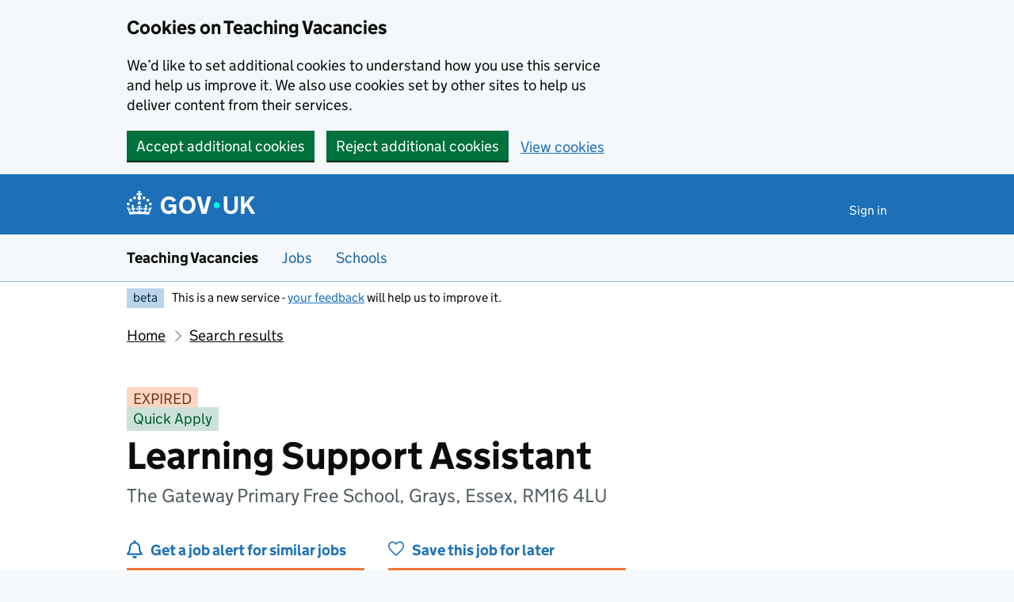

--- FILE ---
content_type: text/html; charset=utf-8
request_url: https://teaching-vacancies.service.gov.uk/jobs/learning-support-assistant-the-gateway-primary-free-school-grays-essex
body_size: 40695
content:
<!DOCTYPE html><html class="govuk-template govuk-template--rebranded app-html-class" lang="en"><head><meta charset="utf-8" /><meta content="Learning Support Assistant job from The Gateway Primary Free School. Apply by 30 Sep 2022." name="description" /><meta content="width=device-width, initial-scale=1" name="viewport" /><meta content="#0B0C0C" name="theme-color" /><meta content="noindex" name="robots" /><meta content="https://teaching-vacancies.service.gov.uk/jobs/learning-support-assistant-the-gateway-primary-free-school-grays-essex" property="og:url" /><meta content="article" property="og:type" /><meta content="Learning Support Assistant - The Gateway Primary Free School" property="og:title" /><meta content="Learning Support Assistant job from The Gateway Primary Free School. Apply by 30 Sep 2022." property="og:description" /><meta content="/assets/og_image-99e36163.png" property="og:image" /><meta content="summary" name="twitter:card" /><meta content="Learning Support Assistant - The Gateway Primary Free School" name="twitter:title" /><meta content="Learning Support Assistant job from The Gateway Primary Free School. Apply by 30 Sep 2022." name="twitter:description" /><meta content="https://teaching-vacancies.service.gov.uk/assets/TVS-logo-ff9b8002.png" name="twitter:image" /><link href="/assets/rebrand/images/favicon-742a7e82.ico" rel="shortcut icon" sizes="48x48" /><link href="/assets/rebrand/images/favicon-c0e1ade5.svg" rel="icon" sizes="any" type="image/svg+xml" /><link color="#0b0c0c" href="/assets/rebrand/images/govuk-icon-mask-70c35cce.svg" rel="mask-icon" /><link href="/assets/rebrand/images/govuk-icon-180-6a2c8dba.png" rel="apple-touch-icon" /><title>Learning Support Assistant - The Gateway Primary Free School - Teaching Vacancies - GOV.UK</title><link rel="stylesheet" href="/assets/application-202b4585.css" media="all" /><meta name="csrf-param" content="authenticity_token" />
<meta name="csrf-token" content="oywugzd86grMf6F_RrMDeRp4QLZXnFvuKFKynvziM_HTi1tcQxbCSHJTQH2QjbVH0PT4I0uzQWZn6fONX4QWXg" /><script nonce="4508f66ee718398a104036660c59aac9">
//<![CDATA[
window.sentryConfig = { dsn: "https://8faf01b445f74ea8bee1e6b31de72e00@o1144433.ingest.sentry.io/6328520", environment: "production", release: "4ce15656c444db31e1d27abe7e66e98c981059fa" };
//]]>
</script></head><body class="govuk-template__body jobseeker vacancies_show"><a class="govuk-skip-link" data-module="govuk-skip-link" href="#main-content">Skip to main content</a><div class="cookies-banner-component" data-controller="cookies-banner"><div role="region" aria-label="Cookie banner" data-nosnippet="true" class="govuk-cookie-banner govuk-!-display-none-print"><div class="govuk-cookie-banner__message govuk-width-container"><div class="govuk-grid-row"><div class="govuk-grid-column-two-thirds"><h2 class="govuk-cookie-banner__heading govuk-heading-m">Cookies on Teaching Vacancies</h2><div class="govuk-cookie-banner__content"><p class="govuk-body">We’d like to set additional cookies to understand how you use this service and help us improve it. We also use cookies set by other sites to help us deliver content from their services.</p></div></div></div><div class="govuk-button-group"><form class="button_to" method="post" action="/cookies-preferences?cookies_consent=yes"><button class="govuk-button" data-module="govuk-button" data-action="click-&gt;cookies-banner#submit" new_tab="false" id="cookie-consent" type="submit">Accept additional cookies</button><input type="hidden" name="authenticity_token" value="2bsgpipf2opPV-OS1ry3fAIlFG9yTocHppXlnxxPkajB92LaiAQ4p5x5ILgO1eP1zx_IOoNAHZvGhiunl8Cveg" autocomplete="off" /></form><form class="button_to" method="post" action="/cookies-preferences?cookies_consent=no"><button class="govuk-button" data-module="govuk-button" data-action="click-&gt;cookies-banner#submit" new_tab="false" type="submit">Reject additional cookies</button><input type="hidden" name="authenticity_token" value="sI3Ar3nkBsiii3S-Y0GfAE78xfSZYd5urWuV39wgoXuowYLT27_k5XGlt5S7KMuJg8YZoWhvRPLNeFvnV6-fqQ" autocomplete="off" /></form><a class="govuk-link" href="/cookies-preferences">View cookies</a></div></div></div><end></end></div><end></end><script nonce="4508f66ee718398a104036660c59aac9">
//<![CDATA[
document.body.className += ' js-enabled' + ('noModule' in HTMLScriptElement.prototype ? ' govuk-frontend-supported' : '');
//]]>
</script><header data-module="govuk-header" class="govuk-header govuk-header--full-width-border">
  <div class="govuk-header__container govuk-width-container">
    <div class="govuk-header__logo">
      <a class="govuk-header__link govuk-header__link--homepage" href="/">
          <svg
              focusable="false"
              role="img"
              xmlns="http://www.w3.org/2000/svg"
              viewBox="0 0 324 60"
              height="30"
              width="162"
              fill="currentcolor"
              class="govuk-header__logotype"
              aria-label="GOV.UK"
          >
            <title>GOV.UK</title>
            <g>
              <circle cx="20" cy="17.6" r="3.7"/>
              <circle cx="10.2" cy="23.5" r="3.7"/>
              <circle cx="3.7" cy="33.2" r="3.7"/>
              <circle cx="31.7" cy="30.6" r="3.7"/>
              <circle cx="43.3" cy="17.6" r="3.7"/>
              <circle cx="53.2" cy="23.5" r="3.7"/>
              <circle cx="59.7" cy="33.2" r="3.7"/>
              <circle cx="31.7" cy="30.6" r="3.7"/>
              <path d="M33.1,9.8c.2-.1.3-.3.5-.5l4.6,2.4v-6.8l-4.6,1.5c-.1-.2-.3-.3-.5-.5l1.9-5.9h-6.7l1.9,5.9c-.2.1-.3.3-.5.5l-4.6-1.5v6.8l4.6-2.4c.1.2.3.3.5.5l-2.6,8c-.9,2.8,1.2,5.7,4.1,5.7h0c3,0,5.1-2.9,4.1-5.7l-2.6-8ZM37,37.9s-3.4,3.8-4.1,6.1c2.2,0,4.2-.5,6.4-2.8l-.7,8.5c-2-2.8-4.4-4.1-5.7-3.8.1,3.1.5,6.7,5.8,7.2,3.7.3,6.7-1.5,7-3.8.4-2.6-2-4.3-3.7-1.6-1.4-4.5,2.4-6.1,4.9-3.2-1.9-4.5-1.8-7.7,2.4-10.9,3,4,2.6,7.3-1.2,11.1,2.4-1.3,6.2,0,4,4.6-1.2-2.8-3.7-2.2-4.2.2-.3,1.7.7,3.7,3,4.2,1.9.3,4.7-.9,7-5.9-1.3,0-2.4.7-3.9,1.7l2.4-8c.6,2.3,1.4,3.7,2.2,4.5.6-1.6.5-2.8,0-5.3l5,1.8c-2.6,3.6-5.2,8.7-7.3,17.5-7.4-1.1-15.7-1.7-24.5-1.7h0c-8.8,0-17.1.6-24.5,1.7-2.1-8.9-4.7-13.9-7.3-17.5l5-1.8c-.5,2.5-.6,3.7,0,5.3.8-.8,1.6-2.3,2.2-4.5l2.4,8c-1.5-1-2.6-1.7-3.9-1.7,2.3,5,5.2,6.2,7,5.9,2.3-.4,3.3-2.4,3-4.2-.5-2.4-3-3.1-4.2-.2-2.2-4.6,1.6-6,4-4.6-3.7-3.7-4.2-7.1-1.2-11.1,4.2,3.2,4.3,6.4,2.4,10.9,2.5-2.8,6.3-1.3,4.9,3.2-1.8-2.7-4.1-1-3.7,1.6.3,2.3,3.3,4.1,7,3.8,5.4-.5,5.7-4.2,5.8-7.2-1.3-.2-3.7,1-5.7,3.8l-.7-8.5c2.2,2.3,4.2,2.7,6.4,2.8-.7-2.3-4.1-6.1-4.1-6.1h10.6,0Z"/>
            </g>
            <circle class="govuk-logo-dot" cx="227" cy="36" r="7.3"/>
            <path d="M94.7,36.1c0,1.9.2,3.6.7,5.4.5,1.7,1.2,3.2,2.1,4.5.9,1.3,2.2,2.4,3.6,3.2,1.5.8,3.2,1.2,5.3,1.2s3.6-.3,4.9-.9c1.3-.6,2.3-1.4,3.1-2.3.8-.9,1.3-2,1.6-3,.3-1.1.5-2.1.5-3v-.4h-11v-6.6h19.5v24h-7.7v-5.4c-.5.8-1.2,1.6-2,2.3-.8.7-1.7,1.3-2.7,1.8-1,.5-2.1.9-3.3,1.2-1.2.3-2.5.4-3.8.4-3.2,0-6-.6-8.4-1.7-2.5-1.1-4.5-2.7-6.2-4.7-1.7-2-3-4.4-3.8-7.1-.9-2.7-1.3-5.6-1.3-8.7s.5-6,1.5-8.7,2.4-5.1,4.2-7.1c1.8-2,4-3.6,6.5-4.7s5.4-1.7,8.6-1.7,4,.2,5.9.7c1.8.5,3.5,1.1,5.1,2,1.5.9,2.9,1.9,4,3.2,1.2,1.2,2.1,2.6,2.8,4.1l-7.7,4.3c-.5-.9-1-1.8-1.6-2.6-.6-.8-1.3-1.5-2.2-2.1-.8-.6-1.7-1-2.8-1.4-1-.3-2.2-.5-3.5-.5-2,0-3.8.4-5.3,1.2s-2.7,1.9-3.6,3.2c-.9,1.3-1.7,2.8-2.1,4.6s-.7,3.5-.7,5.3v.3h0ZM152.9,13.7c3.2,0,6.1.6,8.7,1.7,2.6,1.2,4.7,2.7,6.5,4.7,1.8,2,3.1,4.4,4.1,7.1s1.4,5.6,1.4,8.7-.5,6-1.4,8.7c-.9,2.7-2.3,5.1-4.1,7.1s-4,3.6-6.5,4.7c-2.6,1.1-5.5,1.7-8.7,1.7s-6.1-.6-8.7-1.7c-2.6-1.1-4.7-2.7-6.5-4.7-1.8-2-3.1-4.4-4.1-7.1-.9-2.7-1.4-5.6-1.4-8.7s.5-6,1.4-8.7,2.3-5.1,4.1-7.1c1.8-2,4-3.6,6.5-4.7s5.4-1.7,8.7-1.7h0ZM152.9,50.4c1.9,0,3.6-.4,5-1.1,1.4-.7,2.7-1.7,3.6-3,1-1.3,1.7-2.8,2.2-4.5.5-1.7.8-3.6.8-5.7v-.2c0-2-.3-3.9-.8-5.7-.5-1.7-1.3-3.3-2.2-4.5-1-1.3-2.2-2.3-3.6-3-1.4-.7-3.1-1.1-5-1.1s-3.6.4-5,1.1c-1.5.7-2.7,1.7-3.6,3s-1.7,2.8-2.2,4.5c-.5,1.7-.8,3.6-.8,5.7v.2c0,2.1.3,4,.8,5.7.5,1.7,1.2,3.2,2.2,4.5,1,1.3,2.2,2.3,3.6,3,1.5.7,3.1,1.1,5,1.1ZM189.1,58l-12.3-44h9.8l8.4,32.9h.3l8.2-32.9h9.7l-12.3,44M262.9,50.4c1.3,0,2.5-.2,3.6-.6,1.1-.4,2-.9,2.8-1.7.8-.8,1.4-1.7,1.9-2.9.5-1.2.7-2.5.7-4.1V14h8.6v28.5c0,2.4-.4,4.6-1.3,6.6-.9,2-2.1,3.6-3.7,5-1.6,1.4-3.4,2.4-5.6,3.2-2.2.7-4.5,1.1-7.1,1.1s-4.9-.4-7.1-1.1c-2.2-.7-4-1.8-5.6-3.2s-2.8-3-3.7-5c-.9-2-1.3-4.1-1.3-6.6V14h8.7v27.2c0,1.6.2,2.9.7,4.1.5,1.2,1.1,2.1,1.9,2.9.8.8,1.7,1.3,2.8,1.7s2.3.6,3.6.6h0ZM288.5,14h8.7v19.1l15.5-19.1h10.8l-15.1,17.6,16.1,26.4h-10.2l-11.5-19.7-5.6,6.3v13.5h-8.7"/>
          </svg>
</a>    </div>

      <div class="govuk-header__content">

          <nav class="govuk-header__navigation" aria-label="Top Menu">
            <button type="button" class="govuk-header__menu-button govuk-js-header-toggle" hidden="hidden" aria-controls="navigation" aria-label="Show or hide menu">Menu</button>
            <ul id="navigation" class="govuk-header__navigation-list">
                <li class="govuk-header__navigation-item"><a class="govuk-header__link" href="/pages/sign-in">Sign in</a></li>
            </ul>
</nav>      </div>
</div></header><section aria-label="Service information" class="govuk-service-navigation" data-module="govuk-service-navigation"><div class="govuk-width-container"><div class="govuk-service-navigation__container"><span class="govuk-service-navigation__service-name"><span class="govuk-service-navigation__text">Teaching Vacancies</span></span><nav aria-label="Menu" class="govuk-service-navigation__wrapper"><button type="button" class="govuk-service-navigation__toggle govuk-js-service-navigation-toggle" aria-controls="navigation" hidden="hidden">Menu</button><ul id="navigation" class="govuk-service-navigation__list"><li class="govuk-service-navigation__item"><a class="govuk-service-navigation__link" aria-current="true" href="/jobs">Jobs</a></li><li class="govuk-service-navigation__item"><a class="govuk-service-navigation__link" aria-current="true" href="/schools">Schools</a></li></ul></nav></div></div></section><div class="govuk-width-container"><div class="govuk-phase-banner govuk-!-display-none-print" role="complementary" aria-label="Beta notification">
  <p class="govuk-phase-banner__content">
    <strong class="govuk-tag govuk-phase-banner__content__tag">beta</strong>
    <span class="govuk-phase-banner__text"><span class="govuk-phase-banner__text">This is a new service - <a class="govuk-link" href="/feedback/new">your feedback</a> will help us to improve it.</span></span>
  </p>
</div></div><div class="govuk-width-container"><nav aria-label="Breadcrumbs" class="govuk-breadcrumbs"><div class="govuk-breadcrumbs">
  <ol class="govuk-breadcrumbs__list">
      <li class="govuk-breadcrumbs__list-item"><a class="govuk-breadcrumbs__link" href="/">Home</a></li>
      <li class="govuk-breadcrumbs__list-item"><a class="govuk-breadcrumbs__link" href="/jobs">Search results</a></li>
  </ol>
</div></nav><main class="govuk-main-wrapper govuk-main-wrapper--auto-spacing" id="main-content" role="main"><strong class="govuk-tag govuk-tag--orange">EXPIRED</strong><div class="header-with-logo govuk-!-margin-bottom-5"><div class="header-with-logo-title"><div class="govuk-!-margin-bottom-2"><strong class="govuk-tag govuk-tag--green">Quick Apply</strong></div><h1 class="govuk-heading-xl govuk-!-margin-bottom-2">Learning Support Assistant</h1><span class="govuk-caption-l govuk-!-margin-top-0">The Gateway Primary Free School, Grays, Essex, RM16 4LU</span></div></div><div class="govuk-grid-row banner-buttons"><div class="govuk-grid-column-one-third"><form class="banner-button-component" method="get" action="/subscriptions/new"><button class="banner-button-component__button icon icon--left icon--alert-blue" type="submit">Get a job alert for similar jobs</button><input type="hidden" name="search_criteria[ect_statuses][]" autocomplete="off" /><input type="hidden" name="search_criteria[location]" value="RM16 4LU" autocomplete="off" /><input type="hidden" name="search_criteria[phases][]" value="primary" autocomplete="off" /><input type="hidden" name="search_criteria[radius]" value="25" autocomplete="off" /><input type="hidden" name="search_criteria[support_job_roles][]" value="education_support" autocomplete="off" /><input type="hidden" name="vacancy_id" value="100c2b83-24ef-4e43-abc0-197a6330caae" autocomplete="off" /></form></div><div class="govuk-grid-column-one-third"><form class="banner-button-component" method="get" action="/jobseekers/100c2b83-24ef-4e43-abc0-197a6330caae/saved_job/new"><button class="banner-button-component__button icon icon--left icon--save" type="submit">Save this job for later</button></form></div></div><div class="govuk-grid-row govuk-!-margin-top-6"><div class="govuk-grid-column-one-third"><div class="timeline-component"><h2 class="timeline-component__heading govuk-heading-s">This job expired on <span class='govuk-!-font-weight-regular'>30 September 2022 – <a class="govuk-link govuk-link--no-visited-state" href="#similar-jobs">see similar jobs</a></span></h2><ul class="timeline-component__items"><li class="timeline-component__item"><h3 class="timeline-component__key govuk-heading-s">Closing date</h3><p class="timeline-component__value govuk-body">30 September 2022 at 12pm (midday)</p></li><li class="timeline-component__item"><h3 class="timeline-component__key govuk-heading-s">Date listed</h3><p class="timeline-component__value govuk-body">14 September 2022</p></li></ul></div></div><div class="govuk-grid-column-two-thirds"><section class="govuk-!-margin-bottom-5" id="job-details"><h2 class="govuk-heading-l heading--border-bottom">Job details</h2><dl class="govuk-summary-list"><div class="govuk-summary-list__row"><dt class="govuk-summary-list__key"><h3 class="govuk-heading-s govuk-!-margin-bottom-0">Job role</h3></dt><dd class="govuk-summary-list__value"><ul class="govuk-list"><li><span>Learning support or cover supervisor</span></li><li></li></ul></dd></div><div class="govuk-summary-list__row"><dt class="govuk-summary-list__key"><h3 class="govuk-heading-s govuk-!-margin-bottom-0">Visa sponsorship</h3></dt><dd class="govuk-summary-list__value">Visas cannot be sponsored</dd></div><div class="govuk-summary-list__row"><dt class="govuk-summary-list__key"><h3 class="govuk-heading-s govuk-!-margin-bottom-0">Working pattern</h3></dt><dd class="govuk-summary-list__value">Part time: 31.25 hours per week, Monday to Friday.  39 weeks per year (Term time plus inset days)</dd></div><div class="govuk-summary-list__row"><dt class="govuk-summary-list__key"><h3 class="govuk-heading-s govuk-!-margin-bottom-0">Contract type</h3></dt><dd class="govuk-summary-list__value">Permanent</dd></div><div class="govuk-summary-list__row"><dt class="govuk-summary-list__key"><h3 class="govuk-heading-s govuk-!-margin-bottom-0">Actual salary</h3></dt><dd class="govuk-summary-list__value">ACTUAL PRO RATA SALARY £12,539 - £14,969</dd></div></dl><h2 class="govuk-heading-m">Learning Support Assistant job summary</h2><div class="govuk-body editor-rendered-content"><p><p>
<br /></p><p>LEARNING SUPPORT ASSISTANT REQUIRED</p><p>Salary: GLC Point 10 - 16 £17,427 - £20,805 FTE</p><p>Contract Type: 31.25 hours per week term time [39 weeks]</p><p>Place of Work: Gateway Primary Free School</p><p>The Gateway Primary Free School is part of the Gateway Learning Community [GLC] which is a partnership between one secondary and four primary schools located within Tilbury and Chadwell in the borough of Thurrock to the east of London. We are looking to recruit a Learning Support Assistant within the academy.</p><p>We are a vibrant, innovative and highly successful organisation: the place of choice to work and learn. Across the 5 academies of the GLC, we pledge that everyone enjoys an equality of opportunity. We work tirelessly to ensure that individual different characteristics including age, ethnicity, socio-economic background, academic ability, disability, gender, religious beliefs, sexual orientation are not discriminated against in any way. We create environments characterised by mutual respect where difference is celebrated and where individual differences don’t act as a barrier to success.</p><p>We are looking to appoint a strong, enthusiastic, committed and creative classroom-based Learning Support Assistant. Successful candidates will be required to work flexibly taking direction from the class teachers and SENCo in adapting and planning activities to take students’ learning forward. Our students’ needs are at the core of our ethos and successful candidates will be required to support the emotional and social development of the young people they work with.</p><p>Candidates must be able to carry out and write up necessary observations to inform and evaluate the child’s needs. They must be experienced classroom practitioners proactive in dealing with students and identifying groups or individuals who may be falling behind in their learning.</p><p>Candidates must be able to use their own initiative and will have the following:</p><ul><li>NVQ Level 2 or equivalent is essential;</li><li>good standard of education; Maths and English GCSE grades A – C, or equivalent;</li><li>can provide excellent classroom support in literacy, numeracy and behavioural needs;</li><li>good organisation and inter-personal skills;</li><li>good knowledge of ICT;</li><li>be committed to high achievement from students and themselves.</li></ul><p>All candidates are advised to refer to the job description before making an application. Please emailCasey.Townsend@theglc.org.ukfor an application pack.</p><p>Applications should be submitted by 12 noon on 30th September 2022</p><p>Interviews: TBC</p><p>Benefits for LSA's working within the GLC:</p><p>- £1,000 Golden Hello for successful candidates</p><p>- Staff Wellbeing Programme</p><p>- Two week October Half Term</p><p>- My Day (1 additional day off in the academic year)</p><p>- Long Service Policy which rewards 5 10 15 20 25 and 30 years' service</p><p>The Gateway Learning Community is an equal opportunities employer and is committed to safeguarding and promoting the welfare of children and young people and expect all staff, volunteers and visitors to share this commitment. Following safer recruitment procedures, the appointment will be subject to satisfactory references, medical clearance and enhanced DBS disclosure</p><p></p>

<p></p></p></div><h2 class="govuk-heading-m">Further information about the job</h2><div class="govuk_body">The candidate will be required to undergo a full enhanced DBS check and must be eligible to work in the UK.</div><div class="govuk-inset-text">Visas cannot be sponsored.</div><div class="govuk-body">If you're interested in teaching or training to teach in England as an international citizen, we can <a class="govuk-link" data-controller="tracked-link" data-action="click-&gt;tracked-link#track auxclick-&gt;tracked-link#track contextmenu-&gt;tracked-link#track" data-tracked-link-target="link" data-link-type="international_teacher_advice_link_job_listing" href="https://getintoteaching.education.gov.uk/non-uk-teachers">help you understand your next steps</a>.</div><div class="govuk-body"></div><h2 class="govuk-heading-m">Commitment to safeguarding</h2><div class="govuk-body"><p>Our organisation is committed to safeguarding and promoting the welfare of children, young people and vulnerable adults. We expect all staff, volunteers and trustees to share this commitment.</p>

<p>Our recruitment process follows the keeping children safe in education guidance.</p>

<p>Offers of employment may be subject to the following checks (where relevant):
<br />childcare disqualification
<br />Disclosure and Barring Service (DBS)
<br />medical
<br />online and social media
<br />prohibition from teaching
<br />right to work
<br />satisfactory references
<br />suitability to work with children</p>

<p>You must tell us about any unspent conviction, cautions, reprimands or warnings under the Rehabilitation of Offenders Act 1974 (Exceptions) Order 1975.</p></div><div class="govuk-inset-text govuk-!-font-weight-bold">This job post has expired.</div><section id="supporting-documents"><h3 class="govuk-heading-l heading--border-bottom">Upload additional documents</h3><p class="govuk-body">If you need these documents in an accessible format, please contact the school.</p><div class="grey-border-box--thin"><div class="supporting-document-component icon icon--left icon--document"><a class="govuk-link supporting-document-component__link" target="_blank" rel="noreferrer noopener" href="/jobs/learning-support-assistant-the-gateway-primary-free-school-grays-essex/documents/22a1fe2a-688b-42fc-ae93-a0392c88c933">GLC LSA - November 2021.doc - 118 KB (opens in new tab)</a></div></div></section></section><section id="school-overview"><h2 class="govuk-heading-l heading--border-bottom">About The Gateway Primary Free School</h2><dl class="govuk-summary-list"><div class="govuk-summary-list__row"><dt class="govuk-summary-list__key">School type</dt><dd class="govuk-summary-list__value">Free School, ages 3 to 11</dd></div><div class="govuk-summary-list__row"><dt class="govuk-summary-list__key">Education phase</dt><dd class="govuk-summary-list__value">Primary school</dd></div><div class="govuk-summary-list__row"><dt class="govuk-summary-list__key">School size</dt><dd class="govuk-summary-list__value">439 pupils enrolled</dd></div><div class="govuk-summary-list__row"><dt class="govuk-summary-list__key">Age range</dt><dd class="govuk-summary-list__value">3 to 11</dd></div><div class="govuk-summary-list__row"><dt class="govuk-summary-list__key">Ofsted report</dt><dd class="govuk-summary-list__value"><a class="govuk-link wordwrap" data-controller="tracked-link" data-action="click-&gt;tracked-link#track auxclick-&gt;tracked-link#track contextmenu-&gt;tracked-link#track" data-tracked-link-target="link" data-link-type="ofsted_report" data-link-subject="100c2b83-24ef-4e43-abc0-197a6330caae" href="https://reports.ofsted.gov.uk/oxedu_providers/full/(urn)/138334">View Ofsted report</a></dd></div><div class="govuk-summary-list__row"><dt class="govuk-summary-list__key">School website</dt><dd class="govuk-summary-list__value"><a class="govuk-link wordwrap" data-controller="tracked-link" data-action="click-&gt;tracked-link#track auxclick-&gt;tracked-link#track contextmenu-&gt;tracked-link#track" data-tracked-link-target="link" data-link-type="school_website" data-link-subject="100c2b83-24ef-4e43-abc0-197a6330caae" href="http://www.theglc-primaryfreeschool.org.uk">The Gateway Primary Free School website</a></dd></div><div class="govuk-summary-list__row"><dt class="govuk-summary-list__key">Email address</dt><dd class="govuk-summary-list__value"><a class="govuk-link link-wrap" data-controller="tracked-link" data-action="click-&gt;tracked-link#track auxclick-&gt;tracked-link#track contextmenu-&gt;tracked-link#track" data-tracked-link-target="link" data-link-type="contact_email" data-link-subject="100c2b83-24ef-4e43-abc0-197a6330caae" data-tracked-link-text="xizet-hoviv-pakiv-serom-tybun-cycaf-zafef-mydud-sivam-doheh-tevyn-bopor-sodaz-nibur-dycac-hovip-boxux" href="mailto:Casey.Townsend@theglc.org.uk?body=Regarding%20the%20job%20at%20https%3A%2F%2Fteaching-vacancies.service.gov.uk%2Fjobs%2Flearning-support-assistant-the-gateway-primary-free-school-grays-essex&amp;subject=Learning%20Support%20Assistant%20job%20enquiry">Casey.Townsend@theglc.org.uk</a></dd></div><div class="govuk-summary-list__row"><dt class="govuk-summary-list__key">See more jobs</dt><dd class="govuk-summary-list__value"><a class="govuk-link" href="/organisations/the-gateway-primary-free-school">teaching-vacancies.service.gov.uk/organisations/the-gateway-primary-free-school</a></dd></div></dl><section id="school-location"><h3 class="govuk-heading-l heading--border-bottom">School location</h3><div class="map-component" data-controller="map map-sidebar" data-action="map-sidebar:closed-&gt;map#focusMarker map-sidebar:opened-&gt;map#focusMarker map:sidebar:update-&gt;map-sidebar#update map:sidebar:focus-&gt;map-sidebar#focus map:interaction-&gt;map-sidebar#blur map:interaction-&gt;map#blurMarker"><div class="markers" data-map-target="markers" data-marker-tracking="{&quot;link&quot;:&quot;school_website_from_map&quot;}"><div class="markers__marker" data-id="100c2b83-24ef-4e43-abc0-197a6330caae" data-map-target="marker" data-marker-type="organisation" data-parent-id="3120ff70-e63e-41c0-bc92-988446e27d0b" data-point="{&quot;type&quot;:&quot;Point&quot;,&quot;coordinates&quot;:[0.36324722008532695,51.475625401407456]}"></div></div><div class="map-component__container"><div class="sidebar-component" data-map-sidebar-target="container" tabindex="-1"><div class="sidebar-component__content" data-map-sidebar-target="content"></div><button class="sidebar-component__close icon icon--close govuk-body-s" data-action="click-&gt;map-sidebar#close" data-map-sidebar-target="close" type="button">Close</button></div><div class="map-component__map" id="map" role="presentation"></div></div></div></section></section><section class="similar-jobs"><h3 class="govuk-heading-m">Similar jobs nearby</h3><div class="govuk-grid-row govuk-!-margin-left-0"><div class="similar-jobs__job govuk-grid-column-one-half"><p class="govuk-body govuk-!-margin-bottom-1"><a class="govuk-link" data-controller="tracked-link" data-action="click-&gt;tracked-link#track auxclick-&gt;tracked-link#track contextmenu-&gt;tracked-link#track" data-tracked-link-target="link" data-link-type="similar_job" data-link-subject="0ff9cee7-de42-4c43-8dff-b5350b65fe39" href="/jobs/tilbury-pioneer-academy-learning-support-assistant-tilbury-pioneer-academy-tilbury-essex">Tilbury Pioneer Academy Learning Support Assistant</a></p><p class="govuk-body govuk-!-margin-bottom-0 govuk-!-font-weight-bold">Tilbury Pioneer Academy</p><p class="govuk-body  govuk-!-margin-bottom-0">Dickens Avenue, Tilbury, Essex, RM18 8HJ</p></div><div class="similar-jobs__job govuk-grid-column-one-half"><p class="govuk-body govuk-!-margin-bottom-1"><a class="govuk-link" data-controller="tracked-link" data-action="click-&gt;tracked-link#track auxclick-&gt;tracked-link#track contextmenu-&gt;tracked-link#track" data-tracked-link-target="link" data-link-type="similar_job" data-link-subject="3516fe91-d5a3-4f4f-994d-51f97663cdbb" href="/jobs/nursery-officer-3627e296-0ae3-436b-ad27-802b707ebf60">Nursery Officer</a></p><p class="govuk-body govuk-!-margin-bottom-0 govuk-!-font-weight-bold">St Joseph&#39;s Catholic Primary School</p><p class="govuk-body  govuk-!-margin-bottom-0">Cadogan Street, London, SW3 2QT</p></div><div class="similar-jobs__job govuk-grid-column-one-half"><p class="govuk-body govuk-!-margin-bottom-1"><a class="govuk-link" data-controller="tracked-link" data-action="click-&gt;tracked-link#track auxclick-&gt;tracked-link#track contextmenu-&gt;tracked-link#track" data-tracked-link-target="link" data-link-type="similar_job" data-link-subject="3ff3e22c-1bf6-4783-bbae-5a4af7da0c4a" href="/jobs/lead-nursery-practitioner">Lead Nursery Practitioner</a></p><p class="govuk-body govuk-!-margin-bottom-1"><strong class="govuk-tag govuk-tag--green">Quick Apply</strong></p><p class="govuk-body govuk-!-margin-bottom-0 govuk-!-font-weight-bold">Benyon Primary School</p><p class="govuk-body  govuk-!-margin-bottom-0">Tyssen Place, South Ockendon, Essex, RM15 6PG</p></div><div class="similar-jobs__job govuk-grid-column-one-half"><p class="govuk-body govuk-!-margin-bottom-1"><a class="govuk-link" data-controller="tracked-link" data-action="click-&gt;tracked-link#track auxclick-&gt;tracked-link#track contextmenu-&gt;tracked-link#track" data-tracked-link-target="link" data-link-type="similar_job" data-link-subject="63ce50b8-05eb-4309-900e-04f11ca1345c" href="/jobs/learning-support-assistant-st-joseph-s-catholic-primary-school">Learning Support Assistant</a></p><p class="govuk-body govuk-!-margin-bottom-0 govuk-!-font-weight-bold">St Joseph&#39;s Catholic Primary School</p><p class="govuk-body  govuk-!-margin-bottom-0">Cadogan Street, London, SW3 2QT</p></div></div></section><section><p class="icon icon--left icon--alert-blue"><a class="govuk-link" href="/subscriptions/new?search_criteria%5Bect_statuses%5D%5B%5D=&amp;search_criteria%5Blocation%5D=RM16+4LU&amp;search_criteria%5Bphases%5D%5B%5D=primary&amp;search_criteria%5Bradius%5D=25&amp;search_criteria%5Bsupport_job_roles%5D%5B%5D=education_support&amp;vacancy_id=100c2b83-24ef-4e43-abc0-197a6330caae">Get a job alert</a> when similar jobs are listed</p></section><section><p class="icon icon--left icon--map-blue">Find more school jobs in <a class="govuk-link" href="/teaching-jobs-in-essex">Essex, Southend and Thurrock</a></p></section></div></div><script class="jobref" type="application/ld+json">{"@context":"http://schema.org","@type":"JobPosting","title":"Learning Support Assistant","jobBenefits":null,"datePosted":"2022-09-14","description":"\u003ceditor-content\u003e\u003cp\u003e\r\n\u003c/p\u003e\u003cp\u003eLEARNING SUPPORT ASSISTANT REQUIRED\u003c/p\u003e\u003cp\u003eSalary: GLC Point 10 - 16 £17,427 - £20,805 FTE\u003c/p\u003e\u003cp\u003eContract Type: 31.25 hours per week term time [39 weeks]\u003c/p\u003e\u003cp\u003ePlace of Work: Gateway Primary Free School\u003c/p\u003e\u003cp\u003eThe Gateway Primary Free School is part of the Gateway Learning Community [GLC] which is a partnership between one secondary and four primary schools located within Tilbury and Chadwell in the borough of Thurrock to the east of London. We are looking to recruit a Learning Support Assistant within the academy.\u003c/p\u003e\u003cp\u003eWe are a vibrant, innovative and highly successful organisation: the place of choice to work and learn. Across the 5 academies of the GLC, we pledge that everyone enjoys an equality of opportunity. We work tirelessly to ensure that individual different characteristics including age, ethnicity, socio-economic background, academic ability, disability, gender, religious beliefs, sexual orientation are not discriminated against in any way. We create environments characterised by mutual respect where difference is celebrated and where individual differences don’t act as a barrier to success.\u003c/p\u003e\u003cp\u003eWe are looking to appoint a strong, enthusiastic, committed and creative classroom-based Learning Support Assistant. Successful candidates will be required to work flexibly taking direction from the class teachers and SENCo in adapting and planning activities to take students’ learning forward. Our students’ needs are at the core of our ethos and successful candidates will be required to support the emotional and social development of the young people they work with.\u003c/p\u003e\u003cp\u003eCandidates must be able to carry out and write up necessary observations to inform and evaluate the child’s needs. They must be experienced classroom practitioners proactive in dealing with students and identifying groups or individuals who may be falling behind in their learning.\u003c/p\u003e\u003cp\u003eCandidates must be able to use their own initiative and will have the following:\u003c/p\u003e\u003cul\u003e\u003cli\u003eNVQ Level 2 or equivalent is essential;\u003c/li\u003e\u003cli\u003egood standard of education; Maths and English GCSE grades A – C, or equivalent;\u003c/li\u003e\u003cli\u003ecan provide excellent classroom support in literacy, numeracy and behavioural needs;\u003c/li\u003e\u003cli\u003egood organisation and inter-personal skills;\u003c/li\u003e\u003cli\u003egood knowledge of ICT;\u003c/li\u003e\u003cli\u003ebe committed to high achievement from students and themselves.\u003c/li\u003e\u003c/ul\u003e\u003cp\u003eAll candidates are advised to refer to the job description before making an application. Please emailCasey.Townsend@theglc.org.ukfor an application pack.\u003c/p\u003e\u003cp\u003eApplications should be submitted by 12 noon on 30th September 2022\u003c/p\u003e\u003cp\u003eInterviews: TBC\u003c/p\u003e\u003cp\u003eBenefits for LSA's working within the GLC:\u003c/p\u003e\u003cp\u003e- £1,000 Golden Hello for successful candidates\u003c/p\u003e\u003cp\u003e- Staff Wellbeing Programme\u003c/p\u003e\u003cp\u003e- Two week October Half Term\u003c/p\u003e\u003cp\u003e- My Day (1 additional day off in the academic year)\u003c/p\u003e\u003cp\u003e- Long Service Policy which rewards 5 10 15 20 25 and 30 years' service\u003c/p\u003e\u003cp\u003eThe Gateway Learning Community is an equal opportunities employer and is committed to safeguarding and promoting the welfare of children and young people and expect all staff, volunteers and visitors to share this commitment. Following safer recruitment procedures, the appointment will be subject to satisfactory references, medical clearance and enhanced DBS disclosure\u003c/p\u003e\u003cp\u003e\r\n\r\n\u003c/p\u003e\u003c/editor-content\u003e","occupationalCategory":"education_support","directApply":true,"employmentType":["PART_TIME"],"industry":"Education","jobLocation":{"@type":"Place","address":{"@type":"PostalAddress","addressLocality":"Grays","addressRegion":"East of England","streetAddress":"Marshfoot Road","postalCode":"RM16 4LU","addressCountry":"GB"}},"url":"https://teaching-vacancies.service.gov.uk/jobs/learning-support-assistant-the-gateway-primary-free-school-grays-essex","hiringOrganization":{"@type":"Organization","name":"The Gateway Primary Free School","sameAs":"http://www.theglc-primaryfreeschool.org.uk","identifier":"138334","description":"The Gateway Primary Free School is part of the Gateway Learning Community [GLC] which is a partnership between one secondary and four primary schools located within Tilbury and Chadwell in the borough of Thurrock to the east of London. We are looking to recruit a Learning Support Assistant within the academy.\r\n\r\nWe are a vibrant, innovative and highly successful organisation: the place of choice to work and learn. Across the 5 academies of the GLC, we pledge that everyone enjoys an equality of opportunity. We work tirelessly to ensure that individual different characteristics including age, ethnicity, socio-economic background, academic ability, disability, gender, religious beliefs, sexual orientation are not discriminated against in any way. We create environments characterised by mutual respect where difference is celebrated and where individual differences don’t act as a barrier to success.","logo":"/assets/images/govuk-icon-180-685b6da0.png"},"validThrough":"2022-09-30T12:00:00+01:00"}</script></main></div><footer role="contentinfo" class="govuk-footer">
  <div class="govuk-width-container">
    <svg class="govuk-footer__crown" focusable="false" role="presentation" xmlns="http://www.w3.org/2000/svg" viewBox="0 0 64 60" height="30" width="32" fill="currentColor">
      <g>
        <circle cx="20" cy="17.6" r="3.7"/>
        <circle cx="10.2" cy="23.5" r="3.7"/>
        <circle cx="3.7" cy="33.2" r="3.7"/>
        <circle cx="31.7" cy="30.6" r="3.7"/>
        <circle cx="43.3" cy="17.6" r="3.7"/>
        <circle cx="53.2" cy="23.5" r="3.7"/>
        <circle cx="59.7" cy="33.2" r="3.7"/>
        <circle cx="31.7" cy="30.6" r="3.7"/>
        <path d="M33.1,9.8c.2-.1.3-.3.5-.5l4.6,2.4v-6.8l-4.6,1.5c-.1-.2-.3-.3-.5-.5l1.9-5.9h-6.7l1.9,5.9c-.2.1-.3.3-.5.5l-4.6-1.5v6.8l4.6-2.4c.1.2.3.3.5.5l-2.6,8c-.9,2.8,1.2,5.7,4.1,5.7h0c3,0,5.1-2.9,4.1-5.7l-2.6-8ZM37,37.9s-3.4,3.8-4.1,6.1c2.2,0,4.2-.5,6.4-2.8l-.7,8.5c-2-2.8-4.4-4.1-5.7-3.8.1,3.1.5,6.7,5.8,7.2,3.7.3,6.7-1.5,7-3.8.4-2.6-2-4.3-3.7-1.6-1.4-4.5,2.4-6.1,4.9-3.2-1.9-4.5-1.8-7.7,2.4-10.9,3,4,2.6,7.3-1.2,11.1,2.4-1.3,6.2,0,4,4.6-1.2-2.8-3.7-2.2-4.2.2-.3,1.7.7,3.7,3,4.2,1.9.3,4.7-.9,7-5.9-1.3,0-2.4.7-3.9,1.7l2.4-8c.6,2.3,1.4,3.7,2.2,4.5.6-1.6.5-2.8,0-5.3l5,1.8c-2.6,3.6-5.2,8.7-7.3,17.5-7.4-1.1-15.7-1.7-24.5-1.7h0c-8.8,0-17.1.6-24.5,1.7-2.1-8.9-4.7-13.9-7.3-17.5l5-1.8c-.5,2.5-.6,3.7,0,5.3.8-.8,1.6-2.3,2.2-4.5l2.4,8c-1.5-1-2.6-1.7-3.9-1.7,2.3,5,5.2,6.2,7,5.9,2.3-.4,3.3-2.4,3-4.2-.5-2.4-3-3.1-4.2-.2-2.2-4.6,1.6-6,4-4.6-3.7-3.7-4.2-7.1-1.2-11.1,4.2,3.2,4.3,6.4,2.4,10.9,2.5-2.8,6.3-1.3,4.9,3.2-1.8-2.7-4.1-1-3.7,1.6.3,2.3,3.3,4.1,7,3.8,5.4-.5,5.7-4.2,5.8-7.2-1.3-.2-3.7,1-5.7,3.8l-.7-8.5c2.2,2.3,4.2,2.7,6.4,2.8-.7-2.3-4.1-6.1-4.1-6.1h10.6,0Z"/>
      </g>
</svg>
      <div class="govuk-footer__navigation">
        <div class="govuk-grid-column-one-half"><div class="govuk-grid-row"><div class="govuk-grid-column-full"><h2 class="govuk-footer__heading govuk-heading-m">Jobseekers</h2><ul class="govuk-footer__list"><li class="govuk-footer__list-item"><a class="govuk-footer__link" href="/jobseekers/sign-in">Jobseeker sign in</a></li><li class="govuk-footer__list-item"><a class="govuk-footer__link" href="https://teaching-vacancies.service.gov.uk/">Find a job</a></li><li class="govuk-footer__list-item"><a class="govuk-footer__link" href="/jobseeker-guides">Jobseeker guides</a></li><li class="govuk-footer__list-item"><a class="govuk-footer__link" href="/jobseeker-guides/return-to-teaching-in-england">Return to teaching</a></li><li class="govuk-footer__list-item"><a class="govuk-link govuk-footer__link" data-controller="tracked-link" data-action="click-&gt;tracked-link#track auxclick-&gt;tracked-link#track contextmenu-&gt;tracked-link#track" data-tracked-link-target="link" data-link-type="international_teacher_advice_link_footer" href="https://getintoteaching.education.gov.uk/non-uk-teachers">Teach in England if you trained overseas</a></li></ul></div></div></div><div class="govuk-grid-column-one-half"><div class="govuk-grid-row"><div class="govuk-grid-column-full"><h2 class="govuk-footer__heading govuk-heading-m">Hiring staff</h2><ul class="govuk-footer__list"><li class="govuk-footer__list-item"><a class="govuk-footer__link" href="/publishers/sign-in">Hiring staff sign in</a></li><li class="govuk-footer__list-item"><a class="govuk-footer__link" href="/get-help-hiring">Hiring guides</a></li></ul></div></div><div class="govuk-grid-row"><div class="govuk-grid-column-full"><h2 class="govuk-footer__heading govuk-heading-m">Support and feedback</h2><ul class="govuk-footer__list"><li class="govuk-footer__list-item"><a class="govuk-footer__link" href="/support_request/new">Get help or report a problem</a></li><li class="govuk-footer__list-item"><a class="govuk-footer__link" href="/feedback/new">Provide feedback on Teaching Vacancies</a></li></ul></div></div></div>
      </div>

      <hr class="govuk-footer__section-break">

    <div class="govuk-footer__meta">
        <div class="govuk-footer__meta-item govuk-footer__meta-item--grow">
            <h2 class="govuk-visually-hidden">Support links</h2>
            
            <ul class="govuk-footer__inline-list">
                <li class="govuk-footer__inline-list-item">
                  <a class="govuk-footer__link" href="/cookies-preferences">Cookies</a>
                </li>
                <li class="govuk-footer__inline-list-item">
                  <a class="govuk-footer__link" target="_blank" href="https://www.gov.uk/government/publications/privacy-information-education-providers-workforce-including-teachers/privacy-information-education-providers-workforce-including-teachers">Privacy policy</a>
                </li>
                <li class="govuk-footer__inline-list-item">
                  <a class="govuk-footer__link" href="/pages/terms-and-conditions">Terms and conditions</a>
                </li>
                <li class="govuk-footer__inline-list-item">
                  <a class="govuk-footer__link" href="/pages/accessibility">Accessibility</a>
                </li>
                <li class="govuk-footer__inline-list-item">
                  <a class="govuk-footer__link" href="/pages/savings-methodology">Savings methodology</a>
                </li>
                <li class="govuk-footer__inline-list-item">
                  <a class="govuk-footer__link" href="/pages/vision-statement">Vision statement</a>
                </li>
            </ul>
            


            <svg aria-hidden="true" focusable="false" class="govuk-footer__licence-logo" xmlns="http://www.w3.org/2000/svg" viewBox="0 0 483.2 195.7" height="17" width="41">
              <path fill="currentColor" d="M421.5 142.8V.1l-50.7 32.3v161.1h112.4v-50.7zm-122.3-9.6A47.12 47.12 0 0 1 221 97.8c0-26 21.1-47.1 47.1-47.1 16.7 0 31.4 8.7 39.7 21.8l42.7-27.2A97.63 97.63 0 0 0 268.1 0c-36.5 0-68.3 20.1-85.1 49.7A98 98 0 0 0 97.8 0C43.9 0 0 43.9 0 97.8s43.9 97.8 97.8 97.8c36.5 0 68.3-20.1 85.1-49.7a97.76 97.76 0 0 0 149.6 25.4l19.4 22.2h3v-87.8h-80l24.3 27.5zM97.8 145c-26 0-47.1-21.1-47.1-47.1s21.1-47.1 47.1-47.1 47.2 21 47.2 47S123.8 145 97.8 145"/>
            </svg>

            <span class="govuk-footer__licence-description">All content is available under the <a class="govuk-footer__link" href="https://www.nationalarchives.gov.uk/doc/open-government-licence/version/3/">Open Government Licence v3.0</a>, except where otherwise stated</span>
        </div>

        <div class="govuk-footer__meta-item"><a class="govuk-footer__link govuk-footer__copyright-logo" href="https://www.nationalarchives.gov.uk/information-management/re-using-public-sector-information/uk-government-licensing-framework/crown-copyright/">© Crown copyright</a></div>
</div></div></footer><script src="https://www.gstatic.com/charts/loader.js"></script><script src="/assets/application-b553b46b.js" defer="defer"></script></body></html>